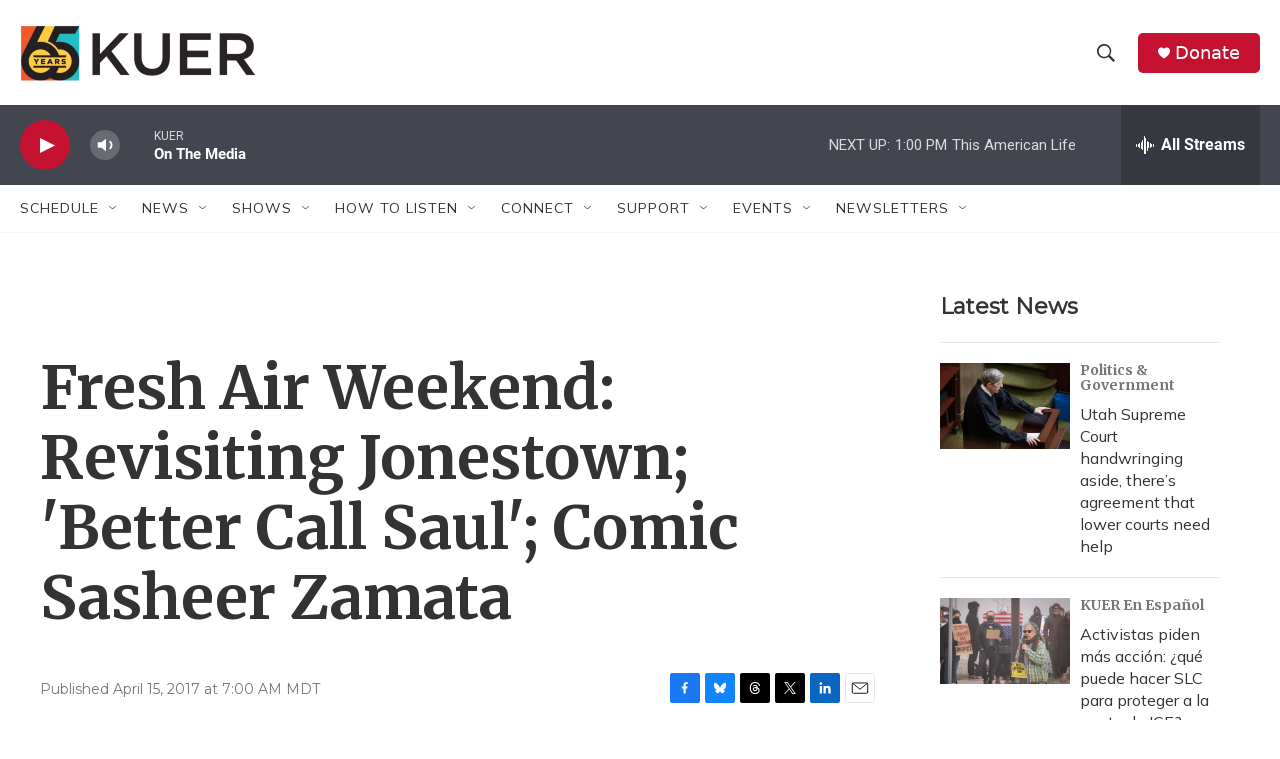

--- FILE ---
content_type: text/html; charset=utf-8
request_url: https://www.google.com/recaptcha/api2/aframe
body_size: 265
content:
<!DOCTYPE HTML><html><head><meta http-equiv="content-type" content="text/html; charset=UTF-8"></head><body><script nonce="1-bnZiPmoXr6dvYDhIrsAw">/** Anti-fraud and anti-abuse applications only. See google.com/recaptcha */ try{var clients={'sodar':'https://pagead2.googlesyndication.com/pagead/sodar?'};window.addEventListener("message",function(a){try{if(a.source===window.parent){var b=JSON.parse(a.data);var c=clients[b['id']];if(c){var d=document.createElement('img');d.src=c+b['params']+'&rc='+(localStorage.getItem("rc::a")?sessionStorage.getItem("rc::b"):"");window.document.body.appendChild(d);sessionStorage.setItem("rc::e",parseInt(sessionStorage.getItem("rc::e")||0)+1);localStorage.setItem("rc::h",'1769282792985');}}}catch(b){}});window.parent.postMessage("_grecaptcha_ready", "*");}catch(b){}</script></body></html>